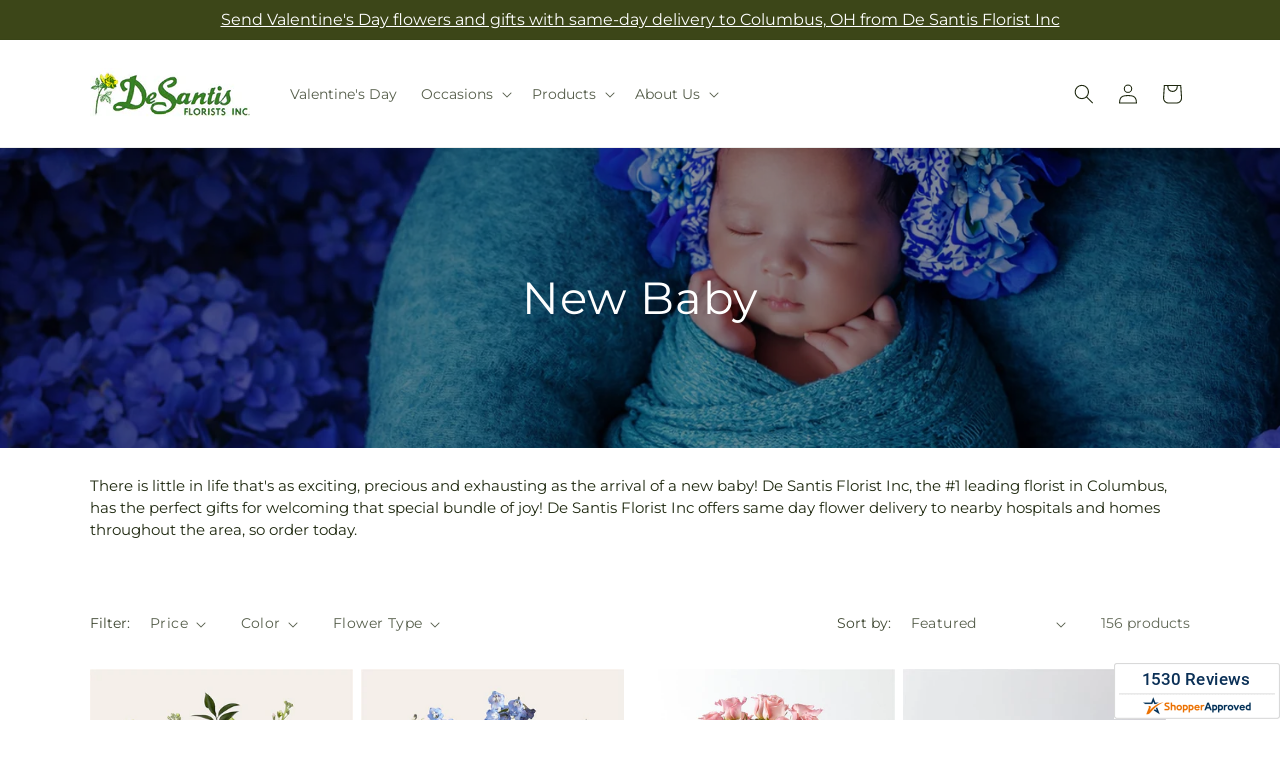

--- FILE ---
content_type: text/javascript;charset=UTF-8
request_url: https://www.shopperapproved.com/widgets/aggregates/18810/Shopify_ZZ_6982227394699_40831764856971.js
body_size: 19
content:

var sa_cached = false;

var sa_filename = '/widgets/aggregates/18810/Shopify_ZZ_6982227394699_40831764856971.js';
(function(){// Cached 2026-01-30 15:32:54


let html = '<div tabindex=\'0\' aria-label=\'5-star overall rating\' id=\"sa_grp_Shopify_ZZ_6982227394699_40831764856971\" class=\"group-stars\"><span class=\"on\"></span><span class=\"on\"></span><span class=\"on\"></span><span class=\"on\"></span><span class=\"on\"></span><span class=\"ind_cnt low\"><span class=\"ind_cnt_num\">1</span> <span class=\"ind_cnt_desc\">review</span></span></div>';

let starContainers = document.querySelectorAll('.star_container.' + CSS.escape('Shopify_ZZ_6982227394699_40831764856971'));
for (let i = 0; i < starContainers.length; i++) {
    starContainers[i].innerHTML = html;
}

if (typeof(sa_filled_aggregate) == 'undefined') {
    //let sa_filled_aggregate = {};
	let sa_filled_aggregate = [];
    sa_filled_aggregate['Shopify_ZZ_6982227394699_40831764856971'] = { 'Count':1, 'Average':5 };
} else {
    sa_filled_aggregate['Shopify_ZZ_6982227394699_40831764856971'] = { 'Count':1, 'Average':5 };
}
    


if (typeof(sa_cached) == 'undefined') {
    sa_cached = '1';
}
else {
    sa_cached = (sa_cached) ? '1' : '0';
}
if (typeof(sa_filename) != 'undefined') {
    const sa_this = document.querySelector('script[src*="'+sa_filename+'"]');
    let sa_file = (sa_this) ? sa_this.getAttribute('src'): null;
    if (!sa_file) {
        sa_file = sa_filename;
    }
}
}) ();


--- FILE ---
content_type: text/javascript;charset=UTF-8
request_url: https://www.shopperapproved.com/widgets/aggregates/18810/Shopify_ZZ_6982226346123_40831762563211.js
body_size: -250
content:

var sa_cached = false;

var sa_filename = '/widgets/aggregates/18810/Shopify_ZZ_6982226346123_40831762563211.js';
(function(){//No reviews. 0 : 1 
// Cached 2026-01-30 16:37:45



if (typeof(sa_cached) == 'undefined') {
    sa_cached = '1';
}
else {
    sa_cached = (sa_cached) ? '1' : '0';
}
if (typeof(sa_filename) != 'undefined') {
    const sa_this = document.querySelector('script[src*="'+sa_filename+'"]');
    let sa_file = (sa_this) ? sa_this.getAttribute('src'): null;
    if (!sa_file) {
        sa_file = sa_filename;
    }
}
}) ();


--- FILE ---
content_type: text/javascript;charset=UTF-8
request_url: https://www.shopperapproved.com/widgets/aggregates/18810/Shopify_ZZ_7838325342347_43583511462027.js
body_size: -230
content:

var sa_cached = false;

var sa_filename = '/widgets/aggregates/18810/Shopify_ZZ_7838325342347_43583511462027.js';
(function(){//No reviews. 0 : 1 
// Cached 2026-01-30 15:56:23



if (typeof(sa_cached) == 'undefined') {
    sa_cached = '1';
}
else {
    sa_cached = (sa_cached) ? '1' : '0';
}
if (typeof(sa_filename) != 'undefined') {
    const sa_this = document.querySelector('script[src*="'+sa_filename+'"]');
    let sa_file = (sa_this) ? sa_this.getAttribute('src'): null;
    if (!sa_file) {
        sa_file = sa_filename;
    }
}
}) ();


--- FILE ---
content_type: text/javascript;charset=UTF-8
request_url: https://www.shopperapproved.com/widgets/aggregates/18810/Shopify_ZZ_6982227493003_40831765053579.js
body_size: -236
content:

var sa_filename = '/widgets/aggregates/18810/Shopify_ZZ_6982227493003_40831765053579.js';
(function(){//No reviews. 0 : 1 
// Cached 2026-01-30 14:28:31



if (typeof(sa_cached) == 'undefined') {
    sa_cached = '1';
}
else {
    sa_cached = (sa_cached) ? '1' : '0';
}
if (typeof(sa_filename) != 'undefined') {
    const sa_this = document.querySelector('script[src*="'+sa_filename+'"]');
    let sa_file = (sa_this) ? sa_this.getAttribute('src'): null;
    if (!sa_file) {
        sa_file = sa_filename;
    }
}
}) ();


--- FILE ---
content_type: text/javascript;charset=UTF-8
request_url: https://www.shopperapproved.com/widgets/aggregates/18810/Shopify_ZZ_6982225625227_40831761088651.js
body_size: -231
content:

var sa_filename = '/widgets/aggregates/18810/Shopify_ZZ_6982225625227_40831761088651.js';
(function(){//No reviews. 0 : 1 
// Cached 2026-01-30 14:12:24



if (typeof(sa_cached) == 'undefined') {
    sa_cached = '1';
}
else {
    sa_cached = (sa_cached) ? '1' : '0';
}
if (typeof(sa_filename) != 'undefined') {
    const sa_this = document.querySelector('script[src*="'+sa_filename+'"]');
    let sa_file = (sa_this) ? sa_this.getAttribute('src'): null;
    if (!sa_file) {
        sa_file = sa_filename;
    }
}
}) ();


--- FILE ---
content_type: text/javascript;charset=UTF-8
request_url: https://www.shopperapproved.com/widgets/aggregates/18810/Shopify_ZZ_7895372824715_43911619969163.js
body_size: -227
content:

var sa_cached = false;

var sa_filename = '/widgets/aggregates/18810/Shopify_ZZ_7895372824715_43911619969163.js';
(function(){//No reviews. 0 : 1 
// Cached 2026-01-30 16:53:22



if (typeof(sa_cached) == 'undefined') {
    sa_cached = '1';
}
else {
    sa_cached = (sa_cached) ? '1' : '0';
}
if (typeof(sa_filename) != 'undefined') {
    const sa_this = document.querySelector('script[src*="'+sa_filename+'"]');
    let sa_file = (sa_this) ? sa_this.getAttribute('src'): null;
    if (!sa_file) {
        sa_file = sa_filename;
    }
}
}) ();


--- FILE ---
content_type: text/javascript;charset=UTF-8
request_url: https://www.shopperapproved.com/widgets/aggregates/18810/Shopify_ZZ_7880969224331_43818239230091.js
body_size: -222
content:

var sa_cached = false;

var sa_filename = '/widgets/aggregates/18810/Shopify_ZZ_7880969224331_43818239230091.js';
(function(){//No reviews. 0 : 1 
// Cached 2026-01-30 18:17:45



if (typeof(sa_cached) == 'undefined') {
    sa_cached = '1';
}
else {
    sa_cached = (sa_cached) ? '1' : '0';
}
if (typeof(sa_filename) != 'undefined') {
    const sa_this = document.querySelector('script[src*="'+sa_filename+'"]');
    let sa_file = (sa_this) ? sa_this.getAttribute('src'): null;
    if (!sa_file) {
        sa_file = sa_filename;
    }
}
}) ();


--- FILE ---
content_type: text/javascript;charset=UTF-8
request_url: https://www.shopperapproved.com/widgets/aggregates/18810/Shopify_ZZ_6982227558539_41124269654155.js
body_size: -233
content:

var sa_cached = false;

var sa_filename = '/widgets/aggregates/18810/Shopify_ZZ_6982227558539_41124269654155.js';
(function(){//No reviews. 0 : 1 
// Cached 2026-01-30 16:57:13



if (typeof(sa_cached) == 'undefined') {
    sa_cached = '1';
}
else {
    sa_cached = (sa_cached) ? '1' : '0';
}
if (typeof(sa_filename) != 'undefined') {
    const sa_this = document.querySelector('script[src*="'+sa_filename+'"]');
    let sa_file = (sa_this) ? sa_this.getAttribute('src'): null;
    if (!sa_file) {
        sa_file = sa_filename;
    }
}
}) ();


--- FILE ---
content_type: text/javascript
request_url: https://desantisflor.com/cdn/shop/t/73/assets/global.js?v=143544864679664734401769671645
body_size: 13758
content:
function _typeof(a){"@babel/helpers - typeof";return _typeof=typeof Symbol=="function"&&typeof Symbol.iterator=="symbol"?function(a2){return typeof a2}:function(a2){return a2&&typeof Symbol=="function"&&a2.constructor===Symbol&&a2!==Symbol.prototype?"symbol":typeof a2},_typeof(a)}function _slicedToArray(a,b){return _arrayWithHoles(a)||_iterableToArrayLimit(a,b)||_unsupportedIterableToArray(a,b)||_nonIterableRest()}function _nonIterableRest(){throw new TypeError("Invalid attempt to destructure non-iterable instance.\nIn order to be iterable, non-array objects must have a [Symbol.iterator]() method.")}function _iterableToArrayLimit(b,c){var d=b==null?null:typeof Symbol!="undefined"&&b[Symbol.iterator]||b["@@iterator"];if(d!=null){var g,h,j,k,l=[],a=!0,m=!1;try{if(j=(d=d.call(b)).next,c===0){if(Object(d)!==d)return;a=!1}else for(;!(a=(g=j.call(d)).done)&&(l.push(g.value),l.length!==c);a=!0);}catch(a2){m=!0,h=a2}finally{try{if(!a&&d.return!=null&&(k=d.return(),Object(k)!==k))return}finally{if(m)throw h}}return l}}function _arrayWithHoles(a){if(Array.isArray(a))return a}function ownKeys(a,b){var c=Object.keys(a);if(Object.getOwnPropertySymbols){var d=Object.getOwnPropertySymbols(a);b&&(d=d.filter(function(b2){return Object.getOwnPropertyDescriptor(a,b2).enumerable})),c.push.apply(c,d)}return c}function _objectSpread(a){for(var b,c=1;c<arguments.length;c++)b=arguments[c]==null?{}:arguments[c],c%2?ownKeys(Object(b),!0).forEach(function(c2){_defineProperty(a,c2,b[c2])}):Object.getOwnPropertyDescriptors?Object.defineProperties(a,Object.getOwnPropertyDescriptors(b)):ownKeys(Object(b)).forEach(function(c2){Object.defineProperty(a,c2,Object.getOwnPropertyDescriptor(b,c2))});return a}function _toConsumableArray(a){return _arrayWithoutHoles(a)||_iterableToArray(a)||_unsupportedIterableToArray(a)||_nonIterableSpread()}function _nonIterableSpread(){throw new TypeError("Invalid attempt to spread non-iterable instance.\nIn order to be iterable, non-array objects must have a [Symbol.iterator]() method.")}function _unsupportedIterableToArray(a,b){if(a){if(typeof a=="string")return _arrayLikeToArray(a,b);var c=Object.prototype.toString.call(a).slice(8,-1);return c==="Object"&&a.constructor&&(c=a.constructor.name),c==="Map"||c==="Set"?Array.from(a):c==="Arguments"||/^(?:Ui|I)nt(?:8|16|32)(?:Clamped)?Array$/.test(c)?_arrayLikeToArray(a,b):void 0}}function _iterableToArray(a){if(typeof Symbol!="undefined"&&a[Symbol.iterator]!=null||a["@@iterator"]!=null)return Array.from(a)}function _arrayWithoutHoles(a){if(Array.isArray(a))return _arrayLikeToArray(a)}function _arrayLikeToArray(a,b){(b==null||b>a.length)&&(b=a.length);for(var c=0,d=Array(b);c<b;c++)d[c]=a[c];return d}function _get(){return _get=typeof Reflect!="undefined"&&Reflect.get?Reflect.get.bind():function(a,b,c){var d=_superPropBase(a,b);if(d){var e=Object.getOwnPropertyDescriptor(d,b);return e.get?e.get.call(3>arguments.length?a:c):e.value}},_get.apply(this,arguments)}function _superPropBase(a,b){for(;!Object.prototype.hasOwnProperty.call(a,b)&&(a=_getPrototypeOf(a),a!==null););return a}function _inherits(a,b){if(typeof b!="function"&&b!==null)throw new TypeError("Super expression must either be null or a function");a.prototype=Object.create(b&&b.prototype,{constructor:{value:a,writable:!0,configurable:!0}}),Object.defineProperty(a,"prototype",{writable:!1}),b&&_setPrototypeOf(a,b)}function _createSuper(a){var b=_isNativeReflectConstruct();return function(){var c,d=_getPrototypeOf(a);if(b){var e=_getPrototypeOf(this).constructor;c=Reflect.construct(d,arguments,e)}else c=d.apply(this,arguments);return _possibleConstructorReturn(this,c)}}function _possibleConstructorReturn(a,b){if(b&&(_typeof(b)==="object"||typeof b=="function"))return b;if(b!==void 0)throw new TypeError("Derived constructors may only return object or undefined");return _assertThisInitialized(a)}function _assertThisInitialized(a){if(a===void 0)throw new ReferenceError("this hasn't been initialised - super() hasn't been called");return a}function _wrapNativeSuper(a){var b=typeof Map=="function"?new Map:void 0;return _wrapNativeSuper=function(a2){function c(){return _construct(a2,arguments,_getPrototypeOf(this).constructor)}if(a2===null||!_isNativeFunction(a2))return a2;if(typeof a2!="function")throw new TypeError("Super expression must either be null or a function");if(typeof b!="undefined"){if(b.has(a2))return b.get(a2);b.set(a2,c)}return c.prototype=Object.create(a2.prototype,{constructor:{value:c,enumerable:!1,writable:!0,configurable:!0}}),_setPrototypeOf(c,a2)},_wrapNativeSuper(a)}function _construct(){return _construct=_isNativeReflectConstruct()?Reflect.construct.bind():function(b,c,d){var e=[null];e.push.apply(e,c);var a=Function.bind.apply(b,e),f=new a;return d&&_setPrototypeOf(f,d.prototype),f},_construct.apply(null,arguments)}function _isNativeReflectConstruct(){if(typeof Reflect=="undefined"||!Reflect.construct||Reflect.construct.sham)return!1;if(typeof Proxy=="function")return!0;try{return Boolean.prototype.valueOf.call(Reflect.construct(Boolean,[],function(){})),!0}catch(a){return!1}}function _isNativeFunction(a){return Function.toString.call(a).indexOf("[native code]")!==-1}function _setPrototypeOf(a,b){return _setPrototypeOf=Object.setPrototypeOf?Object.setPrototypeOf.bind():function(a2,b2){return a2.__proto__=b2,a2},_setPrototypeOf(a,b)}function _getPrototypeOf(a){return _getPrototypeOf=Object.setPrototypeOf?Object.getPrototypeOf.bind():function(a2){return a2.__proto__||Object.getPrototypeOf(a2)},_getPrototypeOf(a)}function _defineProperty(a,b,c){return b=_toPropertyKey(b),b in a?Object.defineProperty(a,b,{value:c,enumerable:!0,configurable:!0,writable:!0}):a[b]=c,a}function _classCallCheck(a,b){if(!(a instanceof b))throw new TypeError("Cannot call a class as a function")}function _defineProperties(a,b){for(var c,d=0;d<b.length;d++)c=b[d],c.enumerable=c.enumerable||!1,c.configurable=!0,"value"in c&&(c.writable=!0),Object.defineProperty(a,_toPropertyKey(c.key),c)}function _createClass(a,b,c){return b&&_defineProperties(a.prototype,b),c&&_defineProperties(a,c),Object.defineProperty(a,"prototype",{writable:!1}),a}function _toPropertyKey(a){var b=_toPrimitive(a,"string");return _typeof(b)==="symbol"?b:b+""}function _toPrimitive(a,b){if(_typeof(a)!=="object"||a===null)return a;var c=a[Symbol.toPrimitive];if(c!==void 0){var d=c.call(a,b||"default");if(_typeof(d)!=="object")return d;throw new TypeError("@@toPrimitive must return a primitive value.")}return(b==="string"?String:Number)(a)}function _classStaticPrivateFieldSpecGet(a,b,c){return _classCheckPrivateStaticAccess(a,b),_classCheckPrivateStaticFieldDescriptor(c,"get"),_classApplyDescriptorGet(a,c)}function _classCheckPrivateStaticFieldDescriptor(a,b){if(a===void 0)throw new TypeError("attempted to "+b+" private static field before its declaration")}function _classCheckPrivateStaticAccess(a,b){if(a!==b)throw new TypeError("Private static access of wrong provenance")}function _classApplyDescriptorGet(a,b){return b.get?b.get.call(a):b.value}function getFocusableElements(a){return Array.from(a.querySelectorAll("summary, a[href], button:enabled, [tabindex]:not([tabindex^='-']), [draggable], area, input:not([type=hidden]):enabled, select:enabled, textarea:enabled, object, iframe"))}function getPriceOverrides(a,b,c,d){if(!b)return{};var e=window.scheduledPriceRules[a]||[],f=e.find(function(a2){var c2=a2.startDate,d2=a2.endDate,e2=a2.active,f2=a2.liveStartDate,g2=dayjs.tz().format("YYYY-MM-DD");return!(f2&&dayjs(f2).isAfter(dayjs(g2)))&&(e2===void 0||e2)&&dayjs(b).isAfter(dayjs(c2).subtract(1,"day"))&&dayjs(b).isBefore(dayjs(d2).add(1,"day"))})||{},g=f.action,h=f.fieldValue;if(!g||!h)return{};var i,j,k=parseFloat(c.replace("$","")),l=parseFloat(d.replace("$",""));g==="dollar"?(i=k+parseFloat(h),j=l+parseFloat(h)):g==="percentage"&&(i=k+k*parseFloat(h)/100,j=l+l*parseFloat(h)/100);var m=0<i&&0<j?i:k,n=0<j?j:l,o=0<n?n-l:m-k;return{regular_price_new:parseFloat(m).toFixed(2),sale_price_new:parseFloat(n).toFixed(2),adjusted_price:parseFloat(o).toFixed(2)||"0.00"}}var SectionId=function(){function a(){_classCallCheck(this,a)}return _createClass(a,null,[{key:"parseId",value:function(b){return b.split(_classStaticPrivateFieldSpecGet(a,a,_separator))[0]}},{key:"parseSectionName",value:function(b){return b.split(_classStaticPrivateFieldSpecGet(a,a,_separator))[1]}},{key:"getIdForSection",value:function(b,c){return"".concat(b).concat(_classStaticPrivateFieldSpecGet(a,a,_separator)).concat(c)}}]),a}(),_separator={writable:!0,value:"__"},HTMLUpdateUtility=function(){function a(){_classCallCheck(this,a)}return _createClass(a,null,[{key:"viewTransition",value:function(b,c){var d=2<arguments.length&&arguments[2]!==void 0?arguments[2]:[],e=3<arguments.length&&arguments[3]!==void 0?arguments[3]:[];d==null||d.forEach(function(a2){return a2(c)});var f=document.createElement("div");a.setInnerHTML(f,c.outerHTML);var g=f.firstChild,h=Date.now();b.querySelectorAll("[id], [form]").forEach(function(a2){a2.id&&(a2.id="".concat(a2.id,"-").concat(h)),a2.form&&a2.setAttribute("form","".concat(a2.form.getAttribute("id"),"-").concat(h))}),b.parentNode.insertBefore(g,b),b.style.display="none",e==null||e.forEach(function(a2){return a2(g)}),setTimeout(function(){return b.remove()},500)}},{key:"setInnerHTML",value:function(a2,b){a2.innerHTML=b,a2.querySelectorAll("script").forEach(function(a3){var b2=document.createElement("script");Array.from(a3.attributes).forEach(function(a4){b2.setAttribute(a4.name,a4.value)}),b2.appendChild(document.createTextNode(a3.innerHTML)),a3.parentNode.replaceChild(b2,a3)})}}]),a}();document.querySelectorAll('[id^="Details-"] summary').forEach(function(a){a.setAttribute("role","button"),a.setAttribute("aria-expanded",a.parentNode.hasAttribute("open")),a.nextElementSibling.getAttribute("id")&&a.setAttribute("aria-controls",a.nextElementSibling.id),a.addEventListener("click",function(a2){a2.currentTarget.setAttribute("aria-expanded",!a2.currentTarget.closest("details").hasAttribute("open"))}),a.closest("header-drawer, menu-drawer")||a.parentElement.addEventListener("keyup",onKeyUpEscape)});var trapFocusHandlers={};function trapFocus(a){var b=1<arguments.length&&arguments[1]!==void 0?arguments[1]:a,c=getFocusableElements(a),d=c[0],e=c[c.length-1];removeTrapFocus(),trapFocusHandlers.focusin=function(b2){b2.target!==a&&b2.target!==e&&b2.target!==d||document.addEventListener("keydown",trapFocusHandlers.keydown)},trapFocusHandlers.focusout=function(){document.removeEventListener("keydown",trapFocusHandlers.keydown)},trapFocusHandlers.keydown=function(b2){b2.code.toUpperCase()!=="TAB"||(b2.target===e&&!b2.shiftKey&&(b2.preventDefault(),d.focus()),(b2.target===a||b2.target===d)&&b2.shiftKey&&(b2.preventDefault(),e.focus()))},document.addEventListener("focusout",trapFocusHandlers.focusout),document.addEventListener("focusin",trapFocusHandlers.focusin),b.focus(),b.tagName==="INPUT"&&["search","text","email","url"].includes(b.type)&&b.value&&b.setSelectionRange(0,b.value.length)}try{document.querySelector(":focus-visible")}catch(a){focusVisiblePolyfill()}function focusVisiblePolyfill(){var a=["ARROWUP","ARROWDOWN","ARROWLEFT","ARROWRIGHT","TAB","ENTER","SPACE","ESCAPE","HOME","END","PAGEUP","PAGEDOWN"],b=null,c=null;window.addEventListener("keydown",function(b2){a.includes(b2.code.toUpperCase())&&(c=!1)}),window.addEventListener("mousedown",function(){c=!0}),window.addEventListener("focus",function(){b&&b.classList.remove("focused"),c||(b=document.activeElement,b.classList.add("focused"))},!0)}function pauseAllMedia(){document.querySelectorAll(".js-youtube").forEach(function(a){a.contentWindow.postMessage('{"event":"command","func":"pauseVideo","args":""}',"*")}),document.querySelectorAll(".js-vimeo").forEach(function(a){a.contentWindow.postMessage('{"method":"pause"}',"*")}),document.querySelectorAll("video").forEach(function(a){return a.pause()}),document.querySelectorAll("product-model").forEach(function(a){a.modelViewerUI&&a.modelViewerUI.pause()})}function removeTrapFocus(){var a=0<arguments.length&&arguments[0]!==void 0?arguments[0]:null;document.removeEventListener("focusin",trapFocusHandlers.focusin),document.removeEventListener("focusout",trapFocusHandlers.focusout),document.removeEventListener("keydown",trapFocusHandlers.keydown),a&&a.focus()}function onKeyUpEscape(a){if(a.code.toUpperCase()==="ESCAPE"){var b=a.target.closest("details[open]");if(b){var c=b.querySelector("summary");b.removeAttribute("open"),c.setAttribute("aria-expanded",!1),c.focus()}}}var QuantityInput=function(a){function b(){var a2;return _classCallCheck(this,b),a2=c.call(this),_defineProperty(_assertThisInitialized(a2),"quantityUpdateUnsubscriber",void 0),a2.input=a2.querySelector("input"),a2.changeEvent=new Event("change",{bubbles:!0}),a2.input.addEventListener("change",a2.onInputChange.bind(_assertThisInitialized(a2))),a2.querySelectorAll("button").forEach(function(b2){return b2.addEventListener("click",a2.onButtonClick.bind(_assertThisInitialized(a2)))}),a2}_inherits(b,a);var c=_createSuper(b);return _createClass(b,[{key:"connectedCallback",value:function(){this.validateQtyRules(),this.quantityUpdateUnsubscriber=subscribe(PUB_SUB_EVENTS.quantityUpdate,this.validateQtyRules.bind(this))}},{key:"disconnectedCallback",value:function(){this.quantityUpdateUnsubscriber&&this.quantityUpdateUnsubscriber()}},{key:"onInputChange",value:function(){this.validateQtyRules()}},{key:"onButtonClick",value:function(a2){a2.preventDefault();var b2=this.input.value;a2.target.name==="plus"?parseInt(this.input.dataset.min)>parseInt(this.input.step)&&this.input.value==0?this.input.value=this.input.dataset.min:this.input.stepUp():this.input.stepDown(),b2!==this.input.value&&this.input.dispatchEvent(this.changeEvent),this.input.dataset.min===b2&&a2.target.name==="minus"&&(this.input.value=parseInt(this.input.min))}},{key:"validateQtyRules",value:function(){var a2=parseInt(this.input.value);if(this.input.min){var b2=parseInt(this.input.min),c2=this.querySelector(".quantity__button[name='minus']");c2.classList.toggle("disabled",a2<=b2)}if(this.input.max){var d=parseInt(this.input.max),e=this.querySelector(".quantity__button[name='plus']");e.classList.toggle("disabled",a2>=d)}}}]),b}(_wrapNativeSuper(HTMLElement));customElements.define("quantity-input",QuantityInput);function debounce(a,b){var c,d=this;return function(){for(var e=arguments.length,f=Array(e),g=0;g<e;g++)f[g]=arguments[g];clearTimeout(c),c=setTimeout(function(){return a.apply(d,f)},b)}}function throttle(a,b){var c=0;return function(){var d=new Date().getTime();if(!(d-c<b))return c=d,a.apply(void 0,arguments)}}function fetchConfig(){var a=0<arguments.length&&arguments[0]!==void 0?arguments[0]:"json";return{method:"POST",headers:{"Content-Type":"application/json",Accept:"application/".concat(a)}}}typeof window.Shopify=="undefined"&&(window.Shopify={}),Shopify.bind=function(a,b){return function(){return a.apply(b,arguments)}},Shopify.setSelectorByValue=function(a,b){for(var c,d=0,e=a.options.length;d<e;d++)if(c=a.options[d],b==c.value||b==c.innerHTML)return a.selectedIndex=d,d},Shopify.addListener=function(a,b,c){a.addEventListener?a.addEventListener(b,c,!1):a.attachEvent("on"+b,c)},Shopify.postLink=function(a,b){b=b||{};var c=b.method||"post",d=b.parameters||{},e=document.createElement("form");for(var f in e.setAttribute("method",c),e.setAttribute("action",a),d){var g=document.createElement("input");g.setAttribute("type","hidden"),g.setAttribute("name",f),g.setAttribute("value",d[f]),e.appendChild(g)}document.body.appendChild(e),e.submit(),document.body.removeChild(e)},Shopify.CountryProvinceSelector=function(a,b,c){this.countryEl=document.getElementById(a),this.provinceEl=document.getElementById(b),this.provinceContainer=document.getElementById(c.hideElement||b),Shopify.addListener(this.countryEl,"change",Shopify.bind(this.countryHandler,this)),this.initCountry(),this.initProvince()},Shopify.CountryProvinceSelector.prototype={initCountry:function(){var a=this.countryEl.getAttribute("data-default");Shopify.setSelectorByValue(this.countryEl,a),this.countryHandler()},initProvince:function(){var a=this.provinceEl.getAttribute("data-default");a&&0<this.provinceEl.options.length&&Shopify.setSelectorByValue(this.provinceEl,a)},countryHandler:function(){var a=this.countryEl.options[this.countryEl.selectedIndex],b=a.getAttribute("data-provinces"),c=JSON.parse(b);if(this.clearOptions(this.provinceEl),c&&c.length==0)this.provinceContainer.style.display="none";else{for(var a,d=0;d<c.length;d++)a=document.createElement("option"),a.value=c[d][0],a.innerHTML=c[d][1],this.provinceEl.appendChild(a);this.provinceContainer.style.display=""}},clearOptions:function(a){for(;a.firstChild;)a.removeChild(a.firstChild)},setOptions:function(a,b){for(var c,d=0,e=b.length;d<b.length;d++)c=document.createElement("option"),c.value=b[d],c.innerHTML=b[d],a.appendChild(c)}};var MenuDrawer=function(a){function b(){var a2;return _classCallCheck(this,b),a2=c.call(this),a2.mainDetailsToggle=a2.querySelector("details"),a2.addEventListener("keyup",a2.onKeyUp.bind(_assertThisInitialized(a2))),a2.addEventListener("focusout",a2.onFocusOut.bind(_assertThisInitialized(a2))),a2.bindEvents(),a2}_inherits(b,a);var c=_createSuper(b);return _createClass(b,[{key:"bindEvents",value:function(){var a2=this;this.querySelectorAll("summary").forEach(function(b2){return b2.addEventListener("click",a2.onSummaryClick.bind(a2))}),this.querySelectorAll("button:not(.localization-selector):not(.country-selector__close-button):not(.country-filter__reset-button)").forEach(function(b2){return b2.addEventListener("click",a2.onCloseButtonClick.bind(a2))})}},{key:"onKeyUp",value:function(a2){if(a2.code.toUpperCase()==="ESCAPE"){var b2=a2.target.closest("details[open]");b2&&(b2===this.mainDetailsToggle?this.closeMenuDrawer(a2,this.mainDetailsToggle.querySelector("summary")):this.closeSubmenu(b2))}}},{key:"onSummaryClick",value:function(a2){function b2(){trapFocus(c2.nextElementSibling,d.querySelector("button")),c2.nextElementSibling.removeEventListener("transitionend",b2)}var c2=a2.currentTarget,d=c2.parentNode,e=d.closest(".has-submenu"),f=d.hasAttribute("open"),g=window.matchMedia("(prefers-reduced-motion: reduce)");d===this.mainDetailsToggle?(f&&a2.preventDefault(),f?this.closeMenuDrawer(a2,c2):this.openMenuDrawer(c2),window.matchMedia("(max-width: 990px)")&&document.documentElement.style.setProperty("--viewport-height","".concat(window.innerHeight,"px"))):setTimeout(function(){d.classList.add("menu-opening"),c2.setAttribute("aria-expanded",!0),e&&e.classList.add("submenu-open"),!g||g.matches?b2():c2.nextElementSibling.addEventListener("transitionend",b2)},100)}},{key:"openMenuDrawer",value:function(a2){var b2=this;setTimeout(function(){b2.mainDetailsToggle.classList.add("menu-opening")}),a2.setAttribute("aria-expanded",!0),trapFocus(this.mainDetailsToggle,a2),document.body.classList.add("overflow-hidden-".concat(this.dataset.breakpoint))}},{key:"closeMenuDrawer",value:function(a2){var b2=1<arguments.length&&arguments[1]!==void 0&&arguments[1];a2===void 0||(this.mainDetailsToggle.classList.remove("menu-opening"),this.mainDetailsToggle.querySelectorAll("details").forEach(function(a3){a3.removeAttribute("open"),a3.classList.remove("menu-opening")}),this.mainDetailsToggle.querySelectorAll(".submenu-open").forEach(function(a3){a3.classList.remove("submenu-open")}),document.body.classList.remove("overflow-hidden-".concat(this.dataset.breakpoint)),removeTrapFocus(b2),this.closeAnimation(this.mainDetailsToggle),a2 instanceof KeyboardEvent&&(b2==null||b2.setAttribute("aria-expanded",!1)))}},{key:"onFocusOut",value:function(){var a2=this;setTimeout(function(){a2.mainDetailsToggle.hasAttribute("open")&&!a2.mainDetailsToggle.contains(document.activeElement)&&a2.closeMenuDrawer()})}},{key:"onCloseButtonClick",value:function(a2){var b2=a2.currentTarget.closest("details");this.closeSubmenu(b2)}},{key:"closeSubmenu",value:function(a2){var b2=a2.closest(".submenu-open");b2&&b2.classList.remove("submenu-open"),a2.classList.remove("menu-opening"),a2.querySelector("summary").setAttribute("aria-expanded",!1),removeTrapFocus(a2.querySelector("summary")),this.closeAnimation(a2)}},{key:"closeAnimation",value:function(a2){var b2,c2=function(d){b2===void 0&&(b2=d);var e=d-b2;400>e?window.requestAnimationFrame(c2):(a2.removeAttribute("open"),a2.closest("details[open]")&&trapFocus(a2.closest("details[open]"),a2.querySelector("summary")))};window.requestAnimationFrame(c2)}}]),b}(_wrapNativeSuper(HTMLElement));customElements.define("menu-drawer",MenuDrawer);var HeaderDrawer=function(a){function b(){var a2;return _classCallCheck(this,b),a2=c.call(this),_defineProperty(_assertThisInitialized(a2),"onResize",function(){a2.header&&document.documentElement.style.setProperty("--header-bottom-position","".concat(parseInt(a2.header.getBoundingClientRect().bottom-a2.borderOffset),"px")),document.documentElement.style.setProperty("--viewport-height","".concat(window.innerHeight,"px"))}),a2}_inherits(b,a);var c=_createSuper(b);return _createClass(b,[{key:"openMenuDrawer",value:function(a2){var b2=this;this.header=this.header||document.querySelector(".section-header"),this.borderOffset=this.borderOffset||this.closest(".header-wrapper").classList.contains("header-wrapper--border-bottom")?1:0,document.documentElement.style.setProperty("--header-bottom-position","".concat(parseInt(this.header.getBoundingClientRect().bottom-this.borderOffset),"px")),this.header.classList.add("menu-open"),setTimeout(function(){b2.mainDetailsToggle.classList.add("menu-opening")}),a2.setAttribute("aria-expanded",!0),window.addEventListener("resize",this.onResize),trapFocus(this.mainDetailsToggle,a2),document.body.classList.add("overflow-hidden-".concat(this.dataset.breakpoint))}},{key:"closeMenuDrawer",value:function(a2,c2){c2&&(_get(_getPrototypeOf(b.prototype),"closeMenuDrawer",this).call(this,a2,c2),this.header.classList.remove("menu-open"),window.removeEventListener("resize",this.onResize))}}]),b}(MenuDrawer);customElements.define("header-drawer",HeaderDrawer);var ModalDialog=function(a){function b(){var a2;return _classCallCheck(this,b),a2=c.call(this),a2.querySelector('[id^="ModalClose-"]').addEventListener("click",a2.hide.bind(_assertThisInitialized(a2),!1)),a2.addEventListener("keyup",function(b2){b2.code.toUpperCase()==="ESCAPE"&&a2.hide()}),a2.classList.contains("media-modal")?a2.addEventListener("pointerup",function(b2){b2.pointerType!=="mouse"||b2.target.closest("deferred-media, product-model")||a2.hide()}):a2.addEventListener("click",function(b2){b2.target===_assertThisInitialized(a2)&&a2.hide()}),a2}_inherits(b,a);var c=_createSuper(b);return _createClass(b,[{key:"connectedCallback",value:function(){this.moved||(this.moved=!0,this.dataset.section=this.closest(".shopify-section").id.replace("shopify-section-",""),document.body.appendChild(this))}},{key:"show",value:function(a2){this.openedBy=a2;var b2=this.querySelector(".template-popup");document.body.classList.add("overflow-hidden"),this.setAttribute("open",""),b2&&b2.loadContent(),trapFocus(this,this.querySelector('[role="dialog"]')),window.pauseAllMedia()}},{key:"hide",value:function(){document.body.classList.remove("overflow-hidden"),document.body.dispatchEvent(new CustomEvent("modalClosed")),this.removeAttribute("open"),removeTrapFocus(this.openedBy),window.pauseAllMedia()}}]),b}(_wrapNativeSuper(HTMLElement));customElements.define("modal-dialog",ModalDialog);var BulkModal=function(a){function b(){return _classCallCheck(this,b),c.call(this)}_inherits(b,a);var c=_createSuper(b);return _createClass(b,[{key:"connectedCallback",value:function(){var a2=this;new IntersectionObserver(function(b2,c2){if(b2[0].isIntersecting&&(c2.unobserve(a2),a2.innerHTML.trim()==="")){var d=a2.dataset.url.split("?")[0];fetch("".concat(d,"?section_id=bulk-quick-order-list")).then(function(a3){return a3.text()}).then(function(b3){var c3=new DOMParser().parseFromString(b3,"text/html"),d2=c3.querySelector(".quick-order-list-container").parentNode;a2.innerHTML=d2.innerHTML}).catch(function(a3){console.error(a3)})}}.bind(this)).observe(document.querySelector("#QuickBulk-".concat(this.dataset.productId,"-").concat(this.dataset.sectionId)))}}]),b}(_wrapNativeSuper(HTMLElement));customElements.define("bulk-modal",BulkModal);var ModalOpener=function(a){function b(){var a2;_classCallCheck(this,b),a2=c.call(this);var d=a2.querySelector("button");return d?(d.addEventListener("click",function(){var b2=document.querySelector(a2.getAttribute("data-modal"));b2&&b2.show(d)}),a2):_possibleConstructorReturn(a2)}_inherits(b,a);var c=_createSuper(b);return _createClass(b)}(_wrapNativeSuper(HTMLElement));customElements.define("modal-opener",ModalOpener);var DeferredMedia=function(a){function b(){var a2;_classCallCheck(this,b),a2=c.call(this);var d=a2.querySelector('[id^="Deferred-Poster-"]');return d?(d.addEventListener("click",a2.loadContent.bind(_assertThisInitialized(a2))),a2):_possibleConstructorReturn(a2)}_inherits(b,a);var c=_createSuper(b);return _createClass(b,[{key:"loadContent",value:function(){var a2=!(0<arguments.length&&arguments[0]!==void 0)||arguments[0];if(window.pauseAllMedia(),!this.getAttribute("loaded")){var b2=document.createElement("div");b2.appendChild(this.querySelector("template").content.firstElementChild.cloneNode(!0)),this.setAttribute("loaded",!0);var c2=this.appendChild(b2.querySelector("video, model-viewer, iframe"));a2&&c2.focus(),c2.nodeName=="VIDEO"&&c2.getAttribute("autoplay")&&c2.play()}}}]),b}(_wrapNativeSuper(HTMLElement));customElements.define("deferred-media",DeferredMedia);var SliderComponent=function(a){function b(){var a2;if(_classCallCheck(this,b),a2=c.call(this),a2.slider=a2.querySelector('[id^="Slider-"]'),a2.sliderItems=a2.querySelectorAll('[id^="Slide-"]'),a2.enableSliderLooping=!1,a2.currentPageElement=a2.querySelector(".slider-counter--current"),a2.pageTotalElement=a2.querySelector(".slider-counter--total"),a2.prevButton=a2.querySelector('button[name="previous"]'),a2.nextButton=a2.querySelector('button[name="next"]'),a2.imageSlideShow=a2.slider&&a2.slider.querySelectorAll(".slideshow__media"),a2.imageSlideShow.length&&a2.slider.addEventListener("click",a2.onImageSliderClick.bind(_assertThisInitialized(a2))),!a2.slider||!a2.nextButton)return _possibleConstructorReturn(a2);a2.initPages();var d=new ResizeObserver(function(){return a2.initPages()});return d.observe(a2.slider),a2.slider.addEventListener("scroll",a2.update.bind(_assertThisInitialized(a2))),a2.prevButton.addEventListener("click",a2.onButtonClick.bind(_assertThisInitialized(a2))),a2.nextButton.addEventListener("click",a2.onButtonClick.bind(_assertThisInitialized(a2))),a2}_inherits(b,a);var c=_createSuper(b);return _createClass(b,[{key:"initPages",value:function(){this.sliderItemsToShow=Array.from(this.sliderItems).filter(function(a2){return 0<a2.clientWidth}),2>this.sliderItemsToShow.length||(this.sliderItemOffset=this.sliderItemsToShow[1].offsetLeft-this.sliderItemsToShow[0].offsetLeft,this.slidesPerPage=Math.floor((this.slider.clientWidth-this.sliderItemsToShow[0].offsetLeft)/this.sliderItemOffset),this.totalPages=this.sliderItemsToShow.length-this.slidesPerPage+1,this.update())}},{key:"resetPages",value:function(){this.sliderItems=this.querySelectorAll('[id^="Slide-"]'),this.initPages()}},{key:"update",value:function(){if(this.slider&&this.nextButton){var a2=this.currentPage;this.currentPage=Math.round(this.slider.scrollLeft/this.sliderItemOffset)+1,this.currentPageElement&&this.pageTotalElement&&(this.currentPageElement.textContent=this.currentPage,this.pageTotalElement.textContent=this.totalPages),this.currentPage!=a2&&this.dispatchEvent(new CustomEvent("slideChanged",{detail:{currentPage:this.currentPage,currentElement:this.sliderItemsToShow[this.currentPage-1]}})),this.enableSliderLooping||(this.isSlideVisible(this.sliderItemsToShow[0])&&this.slider.scrollLeft===0?this.prevButton.setAttribute("disabled","disabled"):this.prevButton.removeAttribute("disabled"),this.isSlideVisible(this.sliderItemsToShow[this.sliderItemsToShow.length-1])?this.nextButton.setAttribute("disabled","disabled"):this.nextButton.removeAttribute("disabled"))}}},{key:"isSlideVisible",value:function(a2){var b2=1<arguments.length&&arguments[1]!==void 0?arguments[1]:0,c2=this.slider.clientWidth+this.slider.scrollLeft-b2;return a2.offsetLeft+a2.clientWidth<=c2&&a2.offsetLeft>=this.slider.scrollLeft}},{key:"onImageSliderClick",value:function(a2){a2.preventDefault();var b2=this.slider.querySelector('.slider__slide[aria-hidden="false"]');if(b2){var c2=b2.getAttribute("data-href");c2&&(window.location.href=c2)}else{var d=this.slider.querySelector(".slider__slide");if(d){var e=d.getAttribute("data-href");e&&(window.location.href=e)}}}},{key:"onButtonClick",value:function(a2){a2.preventDefault();var b2=a2.currentTarget.dataset.step||1;this.slideScrollPosition=a2.currentTarget.name==="next"?this.slider.scrollLeft+b2*this.sliderItemOffset:this.slider.scrollLeft-b2*this.sliderItemOffset,this.setSlidePosition(this.slideScrollPosition)}},{key:"setSlidePosition",value:function(a2){this.slider.scrollTo({left:a2})}}]),b}(_wrapNativeSuper(HTMLElement));customElements.define("slider-component",SliderComponent);var SlideshowComponent=function(a){function b(){var a2;return _classCallCheck(this,b),a2=c.call(this),a2.sliderControlWrapper=a2.querySelector(".slider-buttons"),a2.enableSliderLooping=!0,a2.sliderControlWrapper?(a2.sliderFirstItemNode=a2.slider.querySelector(".slideshow__slide"),0<a2.sliderItemsToShow.length&&(a2.currentPage=1),a2.announcementBarSlider=a2.querySelector(".announcement-bar-slider"),a2.announcerBarAnimationDelay=a2.announcementBarSlider?250:0,a2.sliderControlLinksArray=Array.from(a2.sliderControlWrapper.querySelectorAll(".slider-counter__link")),a2.sliderControlLinksArray.forEach(function(b2){return b2.addEventListener("click",a2.linkToSlide.bind(_assertThisInitialized(a2)))}),a2.slider.addEventListener("scroll",a2.setSlideVisibility.bind(_assertThisInitialized(a2))),a2.setSlideVisibility(),a2.announcementBarSlider&&(a2.announcementBarArrowButtonWasClicked=!1,a2.reducedMotion=window.matchMedia("(prefers-reduced-motion: reduce)"),a2.reducedMotion.addEventListener("change",function(){a2.slider.getAttribute("data-autoplay")==="true"&&a2.setAutoPlay()}),[a2.prevButton,a2.nextButton].forEach(function(b2){b2.addEventListener("click",function(){a2.announcementBarArrowButtonWasClicked=!0},{once:!0})})),a2.slider.getAttribute("data-autoplay")==="true"&&a2.setAutoPlay(),a2):_possibleConstructorReturn(a2)}_inherits(b,a);var c=_createSuper(b);return _createClass(b,[{key:"setAutoPlay",value:function(){this.autoplaySpeed=1e3*this.slider.dataset.speed,this.addEventListener("mouseover",this.focusInHandling.bind(this)),this.addEventListener("mouseleave",this.focusOutHandling.bind(this)),this.addEventListener("focusin",this.focusInHandling.bind(this)),this.addEventListener("focusout",this.focusOutHandling.bind(this)),this.querySelector(".slideshow__autoplay")?(this.sliderAutoplayButton=this.querySelector(".slideshow__autoplay"),this.sliderAutoplayButton.addEventListener("click",this.autoPlayToggle.bind(this)),this.autoplayButtonIsSetToPlay=!0,this.play()):this.reducedMotion.matches||this.announcementBarArrowButtonWasClicked?this.pause():this.play()}},{key:"onButtonClick",value:function(a2){_get(_getPrototypeOf(b.prototype),"onButtonClick",this).call(this,a2),this.wasClicked=!0;var c2=this.currentPage===1,d=this.currentPage===this.sliderItemsToShow.length;return c2||d?(c2&&a2.currentTarget.name==="previous"?this.slideScrollPosition=this.slider.scrollLeft+this.sliderFirstItemNode.clientWidth*this.sliderItemsToShow.length:d&&a2.currentTarget.name==="next"&&(this.slideScrollPosition=0),this.setSlidePosition(this.slideScrollPosition),void this.applyAnimationToAnnouncementBar(a2.currentTarget.name)):void this.applyAnimationToAnnouncementBar(a2.currentTarget.name)}},{key:"setSlidePosition",value:function(a2){var b2=this;this.setPositionTimeout&&clearTimeout(this.setPositionTimeout),this.setPositionTimeout=setTimeout(function(){b2.slider.scrollTo({left:a2})},this.announcerBarAnimationDelay)}},{key:"update",value:function(){_get(_getPrototypeOf(b.prototype),"update",this).call(this),this.sliderControlButtons=this.querySelectorAll(".slider-counter__link"),this.prevButton.removeAttribute("disabled"),this.sliderControlButtons.length&&(this.sliderControlButtons.forEach(function(a2){a2.classList.remove("slider-counter__link--active"),a2.removeAttribute("aria-current")}),this.sliderControlButtons[this.currentPage-1].classList.add("slider-counter__link--active"),this.sliderControlButtons[this.currentPage-1].setAttribute("aria-current",!0))}},{key:"autoPlayToggle",value:function(){this.togglePlayButtonState(this.autoplayButtonIsSetToPlay),this.autoplayButtonIsSetToPlay?this.pause():this.play(),this.autoplayButtonIsSetToPlay=!this.autoplayButtonIsSetToPlay}},{key:"focusOutHandling",value:function(a2){if(this.sliderAutoplayButton){var b2=a2.target===this.sliderAutoplayButton||this.sliderAutoplayButton.contains(a2.target);if(!this.autoplayButtonIsSetToPlay||b2)return;this.play()}else this.reducedMotion.matches||this.announcementBarArrowButtonWasClicked||this.play()}},{key:"focusInHandling",value:function(a2){if(this.sliderAutoplayButton){var b2=a2.target===this.sliderAutoplayButton||this.sliderAutoplayButton.contains(a2.target);b2&&this.autoplayButtonIsSetToPlay?this.play():this.autoplayButtonIsSetToPlay&&this.pause()}else this.announcementBarSlider.contains(a2.target)&&this.pause()}},{key:"play",value:function(){this.slider.setAttribute("aria-live","off"),clearInterval(this.autoplay),this.autoplay=setInterval(this.autoRotateSlides.bind(this),this.autoplaySpeed)}},{key:"pause",value:function(){this.slider.setAttribute("aria-live","polite"),clearInterval(this.autoplay)}},{key:"togglePlayButtonState",value:function(a2){a2?(this.sliderAutoplayButton.classList.add("slideshow__autoplay--paused"),this.sliderAutoplayButton.setAttribute("aria-label",window.accessibilityStrings.playSlideshow)):(this.sliderAutoplayButton.classList.remove("slideshow__autoplay--paused"),this.sliderAutoplayButton.setAttribute("aria-label",window.accessibilityStrings.pauseSlideshow))}},{key:"autoRotateSlides",value:function(){var a2=this.currentPage===this.sliderItems.length?0:this.slider.scrollLeft+this.sliderItemOffset;this.setSlidePosition(a2),this.applyAnimationToAnnouncementBar()}},{key:"setSlideVisibility",value:function(){var a2=this;this.sliderItemsToShow.forEach(function(b2,c2){var d=b2.querySelectorAll("a");c2===a2.currentPage-1?(d.length&&d.forEach(function(a3){a3.removeAttribute("tabindex")}),b2.setAttribute("aria-hidden","false"),b2.removeAttribute("tabindex")):(d.length&&d.forEach(function(a3){a3.setAttribute("tabindex","-1")}),b2.setAttribute("aria-hidden","true"),b2.setAttribute("tabindex","-1"))}),this.wasClicked=!1}},{key:"applyAnimationToAnnouncementBar",value:function(){var a2=0<arguments.length&&arguments[0]!==void 0?arguments[0]:"next";if(this.announcementBarSlider){var b2=this.sliderItems.length,c2=a2==="next"?1:-1,d=this.currentPage-1,e=(d+c2)%b2;e=e===-1?b2-1:e;var f=this.sliderItems[e],g=this.sliderItems[d],h="announcement-bar-slider--fade-in",i="announcement-bar-slider--fade-out",j=a2==="next"&&d!==b2-1||a2==="previous"&&d===0?"next":"previous";g.classList.add("".concat(i,"-").concat(j)),f.classList.add("".concat(h,"-").concat(j)),setTimeout(function(){g.classList.remove("".concat(i,"-").concat(j)),f.classList.remove("".concat(h,"-").concat(j))},2*this.announcerBarAnimationDelay)}}},{key:"linkToSlide",value:function(a2){a2.preventDefault();var b2=this.slider.scrollLeft+this.sliderFirstItemNode.clientWidth*(this.sliderControlLinksArray.indexOf(a2.currentTarget)+1-this.currentPage);this.slider.scrollTo({left:b2})}}]),b}(SliderComponent);customElements.define("slideshow-component",SlideshowComponent);var VariantSelects=function(a){function b(){var a2;return _classCallCheck(this,b),a2=c.call(this),a2.addEventListener("change",a2.onVariantChange),a2}_inherits(b,a);var c=_createSuper(b);return _createClass(b,[{key:"onVariantChange",value:function(){this.updateOptions(),this.updateMasterId(),this.updatePickupAvailability(),this.removeErrorMessage(),this.updateVariantStatuses(),this.currentVariant?(this.updateMedia(),this.updateURL(),this.updateDetails(),this.updateVariantInput(),this.renderProductInfo(),this.updateShareUrl()):(this.toggleAddButton(!0,"",!0),this.setUnavailable())}},{key:"updateOptions",value:function(){this.options=Array.from(this.querySelectorAll("select"),function(a2){return a2.value})}},{key:"updateMasterId",value:function(){var a2=this;this.currentVariant=this.getVariantData().find(function(b2){return!b2.options.map(function(b3,c2){return a2.options[c2]===b3}).includes(!1)})}},{key:"updateMedia",value:function(){var a2=this;if(this.currentVariant&&this.currentVariant.featured_media){var b2=document.querySelectorAll('[id^="MediaGallery-'.concat(this.dataset.section,'"]'));b2.forEach(function(b3){return b3.setActiveMedia("".concat(a2.dataset.section,"-").concat(a2.currentVariant.featured_media.id),!1)});var c2=document.querySelector("#ProductModal-".concat(this.dataset.section," .product-media-modal__content"));if(c2){var d=c2.querySelector('[data-media-id="'.concat(this.currentVariant.featured_media.id,'"]'));c2.prepend(d)}}}},{key:"updateURL",value:function(){this.currentVariant&&this.dataset.updateUrl!=="false"&&window.history.replaceState({},"","".concat(this.dataset.url,"?variant=").concat(this.currentVariant.id))}},{key:"updateDetails",value:function(){var a2=this;this.sku=this.currentVariant.sku;var b2=document.querySelectorAll(".product-meta-details");b2.forEach(function(b3){var c2=b3.getAttribute("data-sku");c2===a2.sku?b3.classList.remove("hidden"):b3.classList.add("hidden")})}},{key:"updateShareUrl",value:function(){var a2=document.getElementById("Share-".concat(this.dataset.section));a2&&a2.updateUrl&&a2.updateUrl("".concat(window.shopUrl).concat(this.dataset.url,"?variant=").concat(this.currentVariant.id))}},{key:"updateVariantInput",value:function(){var a2=this,b2=document.querySelectorAll("#product-form-".concat(this.dataset.section,", #product-form-installment-").concat(this.dataset.section));b2.forEach(function(b3){var c2=b3.querySelector('input[name="id"]');c2.value=a2.currentVariant.id,c2.dispatchEvent(new Event("change",{bubbles:!0}))})}},{key:"updateVariantStatuses",value:function(){var a2=this,b2=this.variantData.filter(function(b3){return a2.querySelector(":checked").value===b3.option1}),c2=_toConsumableArray(this.querySelectorAll(".product-form__input"));c2.forEach(function(d,e){if(e!==0){var f=_toConsumableArray(d.querySelectorAll('input[type="radio"], option')),g=c2[e-1].querySelector(":checked").value,h=b2.filter(function(a3){return a3.available&&a3["option".concat(e)]===g}).map(function(a3){return a3["option".concat(e+1)]});a2.setInputAvailability(f,h)}})}},{key:"setInputAvailability",value:function(a2,b2){a2.forEach(function(a3){a3.innerText=b2.includes(a3.getAttribute("value"))?a3.getAttribute("value"):window.variantStrings.unavailable_with_option.replace("[value]",a3.getAttribute("value"))})}},{key:"updatePickupAvailability",value:function(){var a2=document.querySelector("pickup-availability");a2&&(this.currentVariant&&this.currentVariant.available?a2.fetchAvailability(this.currentVariant.id):(a2.removeAttribute("available"),a2.innerHTML=""))}},{key:"removeErrorMessage",value:function(){var a2=this.closest("section");if(a2){var b2=a2.querySelector("product-form");b2&&b2.setError("")}}},{key:"renderProductInfo",value:function(){var a2=this,b2=this.currentVariant.id,c2=this.dataset.originalSection?this.dataset.originalSection:this.dataset.section;fetch("".concat(this.dataset.url,"?variant=").concat(b2,"&section_id=").concat(this.dataset.originalSection?this.dataset.originalSection:this.dataset.section)).then(function(a3){return a3.text()}).then(function(d){if(a2.currentVariant.id===b2){var e=new DOMParser().parseFromString(d,"text/html"),f=document.getElementById("price-".concat(a2.dataset.section)),g=e.getElementById("price-".concat(a2.dataset.originalSection?a2.dataset.originalSection:a2.dataset.section)),h=e.getElementById("Sku-".concat(a2.dataset.originalSection?a2.dataset.originalSection:a2.dataset.section)),i=document.getElementById("Sku-".concat(a2.dataset.section)),j=e.getElementById("Inventory-".concat(a2.dataset.originalSection?a2.dataset.originalSection:a2.dataset.section)),k=document.getElementById("Inventory-".concat(a2.dataset.section)),l=e.getElementById("Volume-".concat(a2.dataset.originalSection?a2.dataset.originalSection:a2.dataset.section)),m=document.getElementById("Price-Per-Item-".concat(a2.dataset.section)),n=e.getElementById("Price-Per-Item-".concat(a2.dataset.originalSection?a2.dataset.originalSection:a2.dataset.section)),o=document.getElementById("Volume-".concat(a2.dataset.section));g&&f&&(f.innerHTML=g.innerHTML),j&&k&&(k.innerHTML=j.innerHTML),h&&i&&(i.innerHTML=h.innerHTML,i.classList.toggle("visibility-hidden",h.classList.contains("visibility-hidden"))),l&&o&&(o.innerHTML=l.innerHTML),n&&m&&(m.innerHTML=n.innerHTML,m.classList.toggle("visibility-hidden",n.classList.contains("visibility-hidden")));var p=document.getElementById("price-".concat(a2.dataset.section));p&&p.classList.remove("visibility-hidden"),k&&k.classList.toggle("visibility-hidden",j.innerText===""),publish(PUB_SUB_EVENTS.variantChange,{data:{sectionId:c2,html:e,variant:a2.currentVariant}})}})}},{key:"toggleAddButton",value:function(){var a2=!(0<arguments.length&&arguments[0]!==void 0)||arguments[0],b2=1<arguments.length?arguments[1]:void 0,c2=!(2<arguments.length&&arguments[2]!==void 0)||arguments[2],d=document.getElementById("product-form-".concat(this.dataset.section));if(d){var e=d.querySelector('[name="add"]'),f=d.querySelector('[name="add"] > span');e&&(a2?(e.setAttribute("disabled","disabled"),b2&&(f.textContent=b2)):(e.removeAttribute("disabled"),f.textContent=window.variantStrings.addToCart))}}},{key:"setUnavailable",value:function(){var a2=document.getElementById("product-form-".concat(this.dataset.section)),b2=a2.querySelector('[name="add"]'),c2=a2.querySelector('[name="add"] > span'),d=document.getElementById("price-".concat(this.dataset.section)),e=document.getElementById("Inventory-".concat(this.dataset.section)),f=document.getElementById("Sku-".concat(this.dataset.section)),g=document.getElementById("Price-Per-Item-".concat(this.dataset.section));b2&&(c2.textContent=window.variantStrings.unavailable,d&&d.classList.add("visibility-hidden"),e&&e.classList.add("visibility-hidden"),f&&f.classList.add("visibility-hidden"),g&&g.classList.add("visibility-hidden"))}},{key:"getVariantData",value:function(){return this.variantData=this.variantData||JSON.parse(this.querySelector('[type="application/json"]').textContent),this.variantData}},{key:"updateSelectionMetadata",value:function(a2){var b2=a2.target,c2=b2.value,d=b2.tagName;if(d==="SELECT"&&b2.selectedOptions.length){Array.from(b2.options).find(function(a3){return a3.getAttribute("selected")}).removeAttribute("selected"),b2.selectedOptions[0].setAttribute("selected","selected");var e=b2.selectedOptions[0].dataset.optionSwatchValue,f=b2.closest(".product-form__input").querySelector("[data-selected-value] > .swatch");if(!f)return;e?(f.style.setProperty("--swatch--background",e),f.classList.remove("swatch--unavailable")):(f.style.setProperty("--swatch--background","unset"),f.classList.add("swatch--unavailable")),f.style.setProperty("--swatch-focal-point",b2.selectedOptions[0].dataset.optionSwatchFocalPoint||"unset")}else if(d==="INPUT"&&b2.type==="radio"){var g=b2.closest(".product-form__input").querySelector("[data-selected-value]");g&&(g.innerHTML=c2)}}},{key:"getInputForEventTarget",value:function(a2){return a2.tagName==="SELECT"?a2.selectedOptions[0]:a2}},{key:"selectedOptionValues",get:function(){return Array.from(this.querySelectorAll("select option[selected], fieldset input:checked")).map(function(a2){var b2=a2.dataset;return b2.optionValueId})}}]),b}(_wrapNativeSuper(HTMLElement));customElements.define("variant-selects",VariantSelects);var VariantRadios=function(a){function b(){return _classCallCheck(this,b),c.call(this)}_inherits(b,a);var c=_createSuper(b);return _createClass(b,[{key:"setInputAvailability",value:function(a2,b2){a2.forEach(function(a3){b2.includes(a3.getAttribute("value"))?a3.classList.remove("disabled"):a3.classList.add("disabled")})}},{key:"updateOptions",value:function(){var a2=Array.from(this.querySelectorAll("fieldset"));this.options=a2.map(function(a3){return Array.from(a3.querySelectorAll("input")).find(function(a4){return a4.checked}).value})}}]),b}(VariantSelects);customElements.define("variant-radios",VariantRadios);var ProductRecommendations=function(a){function b(){var a2;return _classCallCheck(this,b),a2=c.call(this),_defineProperty(_assertThisInitialized(a2),"observer",void 0),a2}_inherits(b,a);var c=_createSuper(b);return _createClass(b,[{key:"connectedCallback",value:function(){this.initializeRecommendations(this.dataset.productId)}},{key:"initializeRecommendations",value:function(a2){var b2,c2=this;(b2=this.observer)===null||b2===void 0||b2.unobserve(this),this.observer=new IntersectionObserver(function(b3,d){b3[0].isIntersecting&&(d.unobserve(c2),c2.loadRecommendations(a2))},{rootMargin:"0px 0px 400px 0px"}),this.observer.observe(this)}},{key:"loadRecommendations",value:function(a2){var b2=this;fetch("".concat(this.dataset.url,"&product_id=").concat(a2,"&section_id=").concat(this.dataset.sectionId)).then(function(a3){return a3.text()}).then(function(a3){var c2=document.createElement("div");c2.innerHTML=a3;var d=c2.querySelector("product-recommendations");d!=null&&d.innerHTML.trim().length&&(b2.innerHTML=d.innerHTML),!b2.querySelector("slideshow-component")&&b2.classList.contains("complementary-products")&&b2.remove(),c2.querySelector(".grid__item")&&b2.classList.add("product-recommendations--loaded")}).catch(function(a3){console.error(a3)})}}]),b}(_wrapNativeSuper(HTMLElement));customElements.define("product-recommendations",ProductRecommendations);var AccountIcon=function(a){function b(){var a2;return _classCallCheck(this,b),a2=c.call(this),a2.icon=a2.querySelector(".icon"),a2}_inherits(b,a);var c=_createSuper(b);return _createClass(b,[{key:"connectedCallback",value:function(){document.addEventListener("storefront:signincompleted",this.handleStorefrontSignInCompleted.bind(this))}},{key:"handleStorefrontSignInCompleted",value:function(a2){var b2;if(a2!=null&&(b2=a2.detail)!==null&&b2!==void 0&&b2.avatar){var c2;(c2=this.icon)===null||c2===void 0||c2.replaceWith(a2.detail.avatar.cloneNode())}}}]),b}(_wrapNativeSuper(HTMLElement));customElements.define("account-icon",AccountIcon);var BulkAdd=function(a){function b(){var a2;return _classCallCheck(this,b),a2=c.call(this),a2.queue=[],a2.requestStarted=!1,a2.ids=[],a2}_inherits(b,a);var c=_createSuper(b);return _createClass(b,[{key:"startQueue",value:function(a2,b2){var c2=this;this.queue.push({id:a2,quantity:b2});var d=setInterval(function(){0<c2.queue.length?!c2.requestStarted&&c2.sendRequest(c2.queue):clearInterval(d)},250)}},{key:"sendRequest",value:function(a2){this.requestStarted=!0;var b2={};a2.forEach(function(a3){b2[parseInt(a3.id)]=a3.quantity}),this.queue=this.queue.filter(function(b3){return!a2.includes(b3)});var c2=this.closest("quick-order-list")||this.closest("quick-add-bulk");c2.updateMultipleQty(b2)}},{key:"resetQuantityInput",value:function(a2){var b2=this.querySelector("#Quantity-".concat(a2));b2.value=b2.getAttribute("value"),this.isEnterPressed=!1}},{key:"setValidity",value:function(a2,b2,c2){a2.target.setCustomValidity(c2),a2.target.reportValidity(),this.resetQuantityInput(b2),a2.target.select()}},{key:"validateQuantity",value:function(a2){var b2=parseInt(a2.target.value),c2=a2.target.dataset.index;b2<a2.target.dataset.min?this.setValidity(a2,c2,window.quickOrderListStrings.min_error.replace("[min]",a2.target.dataset.min)):b2>parseInt(a2.target.max)?this.setValidity(a2,c2,window.quickOrderListStrings.max_error.replace("[max]",a2.target.max)):b2%parseInt(a2.target.step)==0?(a2.target.setCustomValidity(""),a2.target.reportValidity(),this.startQueue(c2,b2)):this.setValidity(a2,c2,window.quickOrderListStrings.step_error.replace("[step]",a2.target.step))}},{key:"getSectionsUrl",value:function(){return window.pageNumber?"".concat(window.location.pathname,"?page=").concat(window.pageNumber):"".concat(window.location.pathname)}},{key:"getSectionInnerHTML",value:function(a2,b2){return new DOMParser().parseFromString(a2,"text/html").querySelector(b2).innerHTML}}]),b}(_wrapNativeSuper(HTMLElement));customElements.get("bulk-add")||customElements.define("bulk-add",BulkAdd),window.theme=window.theme||{},window.ftd=window.ftd||{},document.addEventListener("DOMContentLoaded",function(){var a=window.ftdMemberPreferences;ftd.Helpers.getShopSettings().then(function(){var b2=0<arguments.length&&arguments[0]!==void 0?arguments[0]:{};a.stores=Object.keys(a.stores).reduce(function(a2,c3){var d3=b2[c3]||{},e3=d3.name,f2=e3===void 0?"":e3,g2=d3.address,h2=g2===void 0?{}:g2,i2=d3.phone,j2=i2===void 0?"":i2,k=d3.shopHours,l=k===void 0?{}:k,m=d3.shopHoursOverrides,n=m===void 0?[]:m,o=d3.email,p=o===void 0?"":o,q=d3.storePickup,r=q===void 0?"":q,s=d3.latitude,t=s===void 0?"":s,u=d3.longitude,v=u===void 0?"":u,w=d3.shopTollFree,x=w===void 0?"":w,y=h2.address1,z=y===void 0?"":y,A=h2.city,B=A===void 0?"":A,C=h2.province,D=C===void 0?"":C,E=h2.postalCode,F=E===void 0?"":E;return a2=_objectSpread(_objectSpread({},a2),{},_defineProperty({},c3,{name:f2,phone:j2,shopTollFree:x,shopHours:l,shopHoursOverrides:n,email:p,storePickup:r,latitude:t,longitude:v,address:{address1:z,city:B,province:D,postalCode:F}})),a2},{});var c2=document.querySelector("ftd-google-maps");if(!c2)return void publish(PUB_SUB_EVENTS.locationsUpdate,void 0);if(767<window.innerWidth){window.initMap=function(){window.mapsInitialised=!0};var d2=document.createElement("script"),e2=c2.getAttribute("data-maps-key");d2.src="//maps.googleapis.com/maps/api/js?key=".concat(e2,"&callback=initMap"),d2.async=!0,document.head.appendChild(d2),d2.onload=function(){window.mapsInitialised&&publish(PUB_SUB_EVENTS.locationsUpdate,void 0)}}else publish(PUB_SUB_EVENTS.locationsUpdate,void 0)});var b=document.querySelector(".reviews-widget"),c=window.shopperApproved||{},d=c.merchantId,e=d===void 0?"":d;if(b&&e){var f=a.shopEnvironment||"qa1",g=a.shopDomain.split(".myshopify.com")[0],h=new Date;h.setFullYear(h.getFullYear()-10),h=h.toISOString().slice(0,10);var i=fetch("https://mol-backend-".concat(f,".gcp.ftd.com/extapi/2021-09/shop/").concat(g,"/aggregates")).then(function(a2){return a2.json()}),j=fetch("https://mol-backend-".concat(f,".gcp.ftd.com/extapi/2021-09/shop/").concat(g,"/reviews")).then(function(a2){return a2.json()});Promise.all([i,j]).then(function(a2){publish(PUB_SUB_EVENTS.renderReviews,{merchantId:e,aggregate:a2[0],reviews:a2[1]})})}theme.Helpers.loadTrackingScripts()}),theme.Helpers=function(){function a(a2,b){var c=2<arguments.length&&arguments[2]!==void 0?arguments[2]:0;return new Promise(function(d,e){function f(a3,b2){(b2||!g.readyState||/loaded|complete/.test(g.readyState))&&(g.onload=null,g.onreadystatechange=null,g=void 0,b2?e():d())}var g=document.createElement("script"),h=b||document.getElementsByTagName("script")[0];g.defer=!0,g.onload=f,g.onreadystatechange=f,g.src=a2,setTimeout(function(){h.parentNode.insertBefore(g,h)},c,h,g)})}return{loadScript:a,formatMoney:function(a2,b){function c(a3,b2,c2,d2){if(c2=c2||",",d2=d2||".",isNaN(a3)||a3===null)return 0;a3=(a3/100).toFixed(b2);var e2=a3.split("."),f2=e2[0].replace(/(\d)(?=(\d\d\d)+(?!\d))/g,"$1"+c2),g=e2[1]?d2+e2[1]:"",h=f2+g;return Shopify.currency&&Shopify.currency.active==="CAD"?"".concat(h," CAD"):h}typeof a2=="string"&&(a2=a2.replace(".",""));var d="",e=/\{\{\s*(\w+)\s*\}\}/,f=b||"${{amount}}";switch(f.match(e)[1]){case"amount":d=c(a2,2);break;case"amount_no_decimals":d=c(a2,0);break;case"amount_with_comma_separator":d=c(a2,2,".",",");break;case"amount_no_decimals_with_comma_separator":d=c(a2,0,".",",");break;case"amount_no_decimals_with_space_separator":d=c(a2,0," ");break;case"amount_with_apostrophe_separator":d=c(a2,2,"'")}return f.replace(e,d)},getReferrerCategory:function(a2){var b=document.referrer;if(b&&a2==="product")return b.includes("/search")?{id:"search_results",name:"Search Results"}:b.includes("/product")||b.includes("/pages")||b.includes("/cart")?{id:"recommended_products",name:"Recommended Products"}:b.includes("/collections")?void 0:{id:"homepage",name:"Home page"}},loadTrackingScripts:function(){var b=window.ftdMemberPreferences||{},c=b.shopCode,d=c===void 0?"":c,e=window.shopperApproved||{},f=e.merchantId,g=f===void 0?"":f;g&&function(){window.crt_uid="",window.crt_ftd_store_id=d,a("//d37phj1nwbd0r1.cloudfront.net/assets/ftdcrt_front.min.js",void 0,5e3)}(),a("//cdn.rlets.com/capture_static/mms/mms.js",void 0,5e3),d==="53-1772AA"&&a("//cdn.rlets.com/capture_configs/fa9/39f/fff/0bf40cf9db0355eb3ece48b.js",void 0,5e3),d==="66-2353AA"&&a("//cdn.rlets.com/capture_configs/a09/002/c5d/e584ac8928a3e68d4eb34ec.js",void 0,5e3),(d==="04-2116AA"||d==="10-0846AA"||d==="49-0777AA"||d==="66-2559AA")&&a("//cdn.rlets.com/capture_configs/9f0/722/c4e/c3e41e99c1f1238a094f9cc.js",void 0,5e3),d==="04-2671AA"&&a("//cdn.callrail.com/companies/158809665/22fdc0d60d4cb290dc66/12/swap.js",document.getElementById("MainContent"),5e3)}}}(),ftd.Helpers=function(){var a=window.ftdMemberPreferences,b=a.shopCode,c=a.shopEnvironment||"qa1",d=a.shopDomain.split(".myshopify.com")[0],e=Object.keys(a.stores||{});return{getShopSettings:function(){var d2="https://mol-backend-".concat(c,".gcp.ftd.com/extapi/2021-09/shop/").concat(b,"/details?memberCodes=").concat(e.join());return fetch(d2,{method:"GET",credentials:"same-origin"}).then(function(a2){return a2.json()}).then(function(){var b2=0<arguments.length&&arguments[0]!==void 0?arguments[0]:[];if(!b2.error){var c2=b2.filter(function(a2){return Object.keys(a2).length!==0});return c2.reduce(function(b3,c3){var d3=Object.entries(c3)[0]||{},e2=_slicedToArray(d3,2),f=e2[0],g=e2[1];return f&&(b3=_objectSpread(_objectSpread({},b3),{},_defineProperty({},f,_objectSpread(_objectSpread({},a.stores[f]),g)))),b3},{})}})},getAvailableDates:function(b2,e2,f,g,h,i){var j=a||{},k=j.shopTimeZone,l=j.shopZip;dayjs.tz.setDefault(k);var m=_objectSpread({postalCode:g||l,productIds:f,startDate:dayjs.tz().format("YYYY-MM-DD"),endDate:dayjs.tz().subtract(1,"days").add(2,"months").format("YYYY-MM-DD"),isStorePickup:!1,checkMercuryNetworkAvailability:h},h?{isAutoWiring:i}:{}),n=_objectSpread(_objectSpread({},m),{},{postalCode:l,isStorePickup:!0,checkMercuryNetworkAvailability:!1}),o=b2?fetch("https://mol-backend-".concat(c,".gcp.ftd.com/extapi/2021-09/shop/").concat(d,"/productAvailability?").concat(new URLSearchParams(m).toString())).then(function(a2){return a2.json()}):Promise.resolve([]),p=e2?fetch("https://mol-backend-".concat(c,".gcp.ftd.com/extapi/2021-09/shop/").concat(d,"/productAvailability?").concat(new URLSearchParams(n).toString())).then(function(a2){return a2.json()}):Promise.resolve([]);return Promise.all([o,p]).then(function(a2){var b3=_slicedToArray(a2,2),c2=b3[0],d2=c2===void 0?[]:c2,e3=b3[1],f2=e3===void 0?[]:e3,g2=d2.filter(function(){var a3=0<arguments.length&&arguments[0]!==void 0?arguments[0]:{};return!a3.isAvailable}).map(function(a3){return a3.deliveryDate}),h2=d2.filter(function(a3){return a3.isAvailable}).map(function(a3){return a3.deliveryDate}),i2=f2.filter(function(){var a3=0<arguments.length&&arguments[0]!==void 0?arguments[0]:{};return!a3.isAvailable}).map(function(a3){return a3.deliveryDate}),j2=f2.filter(function(a3){return a3.isAvailable}).map(function(a3){return a3.deliveryDate}),k2=f2.filter(function(a3){return a3.isAvailable}).reduce(function(){var a3=0<arguments.length&&arguments[0]!==void 0?arguments[0]:{},b4=1<arguments.length&&arguments[1]!==void 0?arguments[1]:{};return a3[b4.deliveryDate]=b4.pickupTime,a3},{});return{delivery:{availableDates:h2,blockedDates:g2,zipCode:m.postalCode,isValid:0<d2.length},pickup:{availableDates:j2,blockedDates:i2,zipCode:n.postalCode,isValid:0<f2.length,pickupTimes:k2}}})},getCitiesCoverage:function(){var a2="https://mol-backend-".concat(c,".gcp.ftd.com/extapi/2021-09/shop/").concat(d,"/FTD/cityFee?isLegacyId=true");return new Promise(function(b2,c2){fetch(a2,{method:"GET",credentials:"same-origin"}).then(function(a3){a3&&!a3.errorMap?b2(a3.json()):c2(a3)}).catch(function(a3){console.log("error",a3),c2(a3)})})},getCityFeesCoverage:function(a2,b2,e2){var f="https://mol-backend-".concat(c,".gcp.ftd.com/extapi/2021-09/shop/").concat(d,"/FTD/zipCodeFee?city=").concat(a2,"&state=").concat(b2,"&countryId=").concat(e2,"&isLegacyId=true");return new Promise(function(a3,b3){fetch(f,{method:"GET",credentials:"same-origin"}).then(function(c2){c2&&!c2.errorMap?a3(c2.json()):b3(c2)}).catch(function(a4){console.log("error",a4),b3(a4)})})},getZipCodeDetails:function(a2){var b2=window.ftdMemberPreferences,e2=Object.keys(b2.stores||{}),f="https://mol-backend-".concat(c,".gcp.ftd.com/extapi/2021-09/shop/").concat(d,"/serviceLocation?zipcode=").concat(a2,"&memberCodes=").concat(e2.join());return new Promise(function(a3,b3){fetch(f).then(function(a4){return a4.json()}).then(function(c2){c2&&!c2.error?a3(c2):b3(c2)}).catch(function(a4){b3(a4)})})},injectShopperApprovedScript:function(){var a2=window.shopperApproved||{},b2=a2.merchantId,c2=b2===void 0?"":b2;if(c2){var d2=document.querySelectorAll('script[src*="shopperapproved.com/widgets/group2.0"]');d2.forEach(function(a3){a3.parentNode.removeChild(a3)});var e2=document.createElement("script");e2.src="https://www.shopperapproved.com/widgets/group2.0/".concat(c2,".js"),e2.defer=!0,document.body.appendChild(e2)}}}}();
//# sourceMappingURL=/cdn/shop/t/73/assets/global.js.map?v=143544864679664734401769671645


--- FILE ---
content_type: text/javascript;charset=UTF-8
request_url: https://www.shopperapproved.com/widgets/aggregates/18810/Shopify_ZZ_7112713470091_41362099732619.js
body_size: 32
content:

var sa_cached = false;

var sa_filename = '/widgets/aggregates/18810/Shopify_ZZ_7112713470091_41362099732619.js';
(function(){// Cached 2026-01-30 16:37:45


let html = '<div tabindex=\'0\' aria-label=\'5-star overall rating\' id=\"sa_grp_Shopify_ZZ_7112713470091_41362099732619\" class=\"group-stars\"><span class=\"on\"></span><span class=\"on\"></span><span class=\"on\"></span><span class=\"on\"></span><span class=\"on\"></span><span class=\"ind_cnt low\"><span class=\"ind_cnt_num\">1</span> <span class=\"ind_cnt_desc\">review</span></span></div>';

let starContainers = document.querySelectorAll('.star_container.' + CSS.escape('Shopify_ZZ_7112713470091_41362099732619'));
for (let i = 0; i < starContainers.length; i++) {
    starContainers[i].innerHTML = html;
}

if (typeof(sa_filled_aggregate) == 'undefined') {
    //let sa_filled_aggregate = {};
	let sa_filled_aggregate = [];
    sa_filled_aggregate['Shopify_ZZ_7112713470091_41362099732619'] = { 'Count':1, 'Average':5 };
} else {
    sa_filled_aggregate['Shopify_ZZ_7112713470091_41362099732619'] = { 'Count':1, 'Average':5 };
}
    


if (typeof(sa_cached) == 'undefined') {
    sa_cached = '1';
}
else {
    sa_cached = (sa_cached) ? '1' : '0';
}
if (typeof(sa_filename) != 'undefined') {
    const sa_this = document.querySelector('script[src*="'+sa_filename+'"]');
    let sa_file = (sa_this) ? sa_this.getAttribute('src'): null;
    if (!sa_file) {
        sa_file = sa_filename;
    }
}
}) ();


--- FILE ---
content_type: text/javascript;charset=UTF-8
request_url: https://www.shopperapproved.com/widgets/aggregates/18810/Shopify_ZZ_7057847877771_41151539871883.js
body_size: -231
content:

var sa_cached = false;

var sa_filename = '/widgets/aggregates/18810/Shopify_ZZ_7057847877771_41151539871883.js';
(function(){//No reviews. 0 : 1 
// Cached 2026-01-30 15:32:54



if (typeof(sa_cached) == 'undefined') {
    sa_cached = '1';
}
else {
    sa_cached = (sa_cached) ? '1' : '0';
}
if (typeof(sa_filename) != 'undefined') {
    const sa_this = document.querySelector('script[src*="'+sa_filename+'"]');
    let sa_file = (sa_this) ? sa_this.getAttribute('src'): null;
    if (!sa_file) {
        sa_file = sa_filename;
    }
}
}) ();


--- FILE ---
content_type: text/javascript;charset=UTF-8
request_url: https://www.shopperapproved.com/widgets/aggregates/18810/Shopify_ZZ_7057856823435_41151557664907.js
body_size: -222
content:

var sa_cached = false;

var sa_filename = '/widgets/aggregates/18810/Shopify_ZZ_7057856823435_41151557664907.js';
(function(){//No reviews. 0 : 1 
// Cached 2026-01-30 15:32:58



if (typeof(sa_cached) == 'undefined') {
    sa_cached = '1';
}
else {
    sa_cached = (sa_cached) ? '1' : '0';
}
if (typeof(sa_filename) != 'undefined') {
    const sa_this = document.querySelector('script[src*="'+sa_filename+'"]');
    let sa_file = (sa_this) ? sa_this.getAttribute('src'): null;
    if (!sa_file) {
        sa_file = sa_filename;
    }
}
}) ();


--- FILE ---
content_type: text/javascript;charset=UTF-8
request_url: https://www.shopperapproved.com/widgets/aggregates/18810/Shopify_ZZ_6982231523467_41464788615307.js
body_size: -233
content:

var sa_cached = false;

var sa_filename = '/widgets/aggregates/18810/Shopify_ZZ_6982231523467_41464788615307.js';
(function(){//No reviews. 0 : 1 
// Cached 2026-01-30 16:37:45



if (typeof(sa_cached) == 'undefined') {
    sa_cached = '1';
}
else {
    sa_cached = (sa_cached) ? '1' : '0';
}
if (typeof(sa_filename) != 'undefined') {
    const sa_this = document.querySelector('script[src*="'+sa_filename+'"]');
    let sa_file = (sa_this) ? sa_this.getAttribute('src'): null;
    if (!sa_file) {
        sa_file = sa_filename;
    }
}
}) ();


--- FILE ---
content_type: text/javascript;charset=UTF-8
request_url: https://www.shopperapproved.com/widgets/aggregates/18810/Shopify_ZZ_7057855381643_41151550226571.js
body_size: -228
content:

var sa_cached = false;

var sa_filename = '/widgets/aggregates/18810/Shopify_ZZ_7057855381643_41151550226571.js';
(function(){//No reviews. 0 : 1 
// Cached 2026-01-30 15:57:20



if (typeof(sa_cached) == 'undefined') {
    sa_cached = '1';
}
else {
    sa_cached = (sa_cached) ? '1' : '0';
}
if (typeof(sa_filename) != 'undefined') {
    const sa_this = document.querySelector('script[src*="'+sa_filename+'"]');
    let sa_file = (sa_this) ? sa_this.getAttribute('src'): null;
    if (!sa_file) {
        sa_file = sa_filename;
    }
}
}) ();


--- FILE ---
content_type: text/javascript;charset=UTF-8
request_url: https://www.shopperapproved.com/widgets/aggregates/18810/Shopify_ZZ_7111451934859_41360096788619.js
body_size: -245
content:

var sa_cached = false;

var sa_filename = '/widgets/aggregates/18810/Shopify_ZZ_7111451934859_41360096788619.js';
(function(){//No reviews. 0 : 1 
// Cached 2026-01-30 18:17:45



if (typeof(sa_cached) == 'undefined') {
    sa_cached = '1';
}
else {
    sa_cached = (sa_cached) ? '1' : '0';
}
if (typeof(sa_filename) != 'undefined') {
    const sa_this = document.querySelector('script[src*="'+sa_filename+'"]');
    let sa_file = (sa_this) ? sa_this.getAttribute('src'): null;
    if (!sa_file) {
        sa_file = sa_filename;
    }
}
}) ();


--- FILE ---
content_type: text/javascript;charset=UTF-8
request_url: https://www.shopperapproved.com/widgets/aggregates/18810/Shopify_ZZ_6982226903179_40953851609227.js
body_size: -227
content:

var sa_cached = false;

var sa_filename = '/widgets/aggregates/18810/Shopify_ZZ_6982226903179_40953851609227.js';
(function(){//No reviews. 0 : 1 
// Cached 2026-01-30 16:37:45



if (typeof(sa_cached) == 'undefined') {
    sa_cached = '1';
}
else {
    sa_cached = (sa_cached) ? '1' : '0';
}
if (typeof(sa_filename) != 'undefined') {
    const sa_this = document.querySelector('script[src*="'+sa_filename+'"]');
    let sa_file = (sa_this) ? sa_this.getAttribute('src'): null;
    if (!sa_file) {
        sa_file = sa_filename;
    }
}
}) ();


--- FILE ---
content_type: text/javascript;charset=UTF-8
request_url: https://www.shopperapproved.com/widgets/aggregates/18810/Shopify_ZZ_6982230540427_40831770525835.js
body_size: -229
content:

var sa_cached = false;

var sa_filename = '/widgets/aggregates/18810/Shopify_ZZ_6982230540427_40831770525835.js';
(function(){//No reviews. 0 : 1 
// Cached 2026-01-30 14:28:51



if (typeof(sa_cached) == 'undefined') {
    sa_cached = '1';
}
else {
    sa_cached = (sa_cached) ? '1' : '0';
}
if (typeof(sa_filename) != 'undefined') {
    const sa_this = document.querySelector('script[src*="'+sa_filename+'"]');
    let sa_file = (sa_this) ? sa_this.getAttribute('src'): null;
    if (!sa_file) {
        sa_file = sa_filename;
    }
}
}) ();
